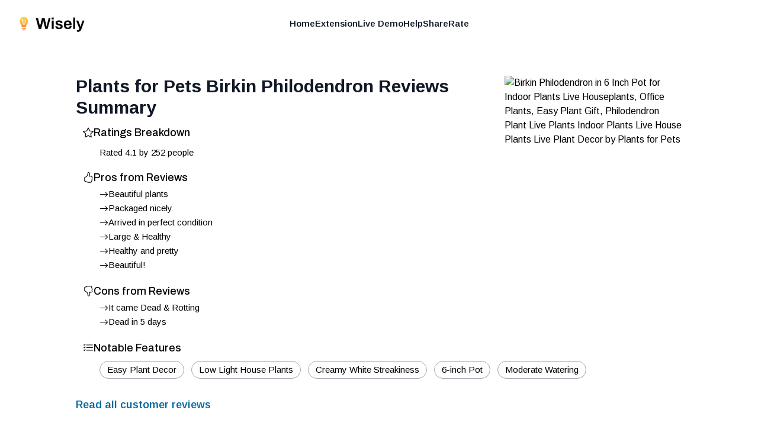

--- FILE ---
content_type: application/javascript; charset=utf-8
request_url: https://shopwisely.ai/_next/static/chunks/712-6805d633cf27a6aa.js
body_size: 4480
content:
"use strict";(self.webpackChunk_N_E=self.webpackChunk_N_E||[]).push([[712],{4712:function(e,t,n){Object.defineProperty(t,"__esModule",{value:!0}),Object.defineProperty(t,"Image",{enumerable:!0,get:function(){return m}});let r=n(6927),i=n(5909),o=i._(n(6006)),a=r._(n(2930)),l=n(2017),u=n(6374),s=n(168);n(7653);let d=r._(n(5840)),f={deviceSizes:[640,750,828,1080,1200,1920,2048,3840],imageSizes:[16,32,48,64,96,128,256,384],path:"/_next/image",loader:"default",dangerouslyAllowSVG:!1,unoptimized:!1};function c(e,t,n,r,i,o){let a=null==e?void 0:e.src;if(!e||e["data-loaded-src"]===a)return;e["data-loaded-src"]=a;let l="decode"in e?e.decode():Promise.resolve();l.catch(()=>{}).then(()=>{if(e.parentElement&&e.isConnected){if("blur"===t&&i(!0),null==n?void 0:n.current){let t=new Event("load");Object.defineProperty(t,"target",{writable:!1,value:e});let r=!1,i=!1;n.current({...t,nativeEvent:t,currentTarget:e,target:e,isDefaultPrevented:()=>r,isPropagationStopped:()=>i,persist:()=>{},preventDefault:()=>{r=!0,t.preventDefault()},stopPropagation:()=>{i=!0,t.stopPropagation()}})}(null==r?void 0:r.current)&&r.current(e)}})}function p(e){let[t,n]=o.version.split("."),r=parseInt(t,10),i=parseInt(n,10);return r>18||18===r&&i>=3?{fetchPriority:e}:{fetchpriority:e}}let g=(0,o.forwardRef)((e,t)=>{let{src:n,srcSet:r,sizes:i,height:a,width:l,decoding:u,className:s,style:d,fetchPriority:f,placeholder:g,loading:m,unoptimized:h,fill:y,onLoadRef:b,onLoadingCompleteRef:v,setBlurComplete:_,setShowAltText:w,onLoad:S,onError:C,...j}=e;return o.default.createElement("img",{...j,...p(f),loading:m,width:l,height:a,decoding:u,"data-nimg":y?"fill":"1",className:s,style:d,sizes:i,srcSet:r,src:n,ref:(0,o.useCallback)(e=>{t&&("function"==typeof t?t(e):"object"==typeof t&&(t.current=e)),e&&(C&&(e.src=e.src),e.complete&&c(e,g,b,v,_,h))},[n,g,b,v,_,C,h,t]),onLoad:e=>{let t=e.currentTarget;c(t,g,b,v,_,h)},onError:e=>{w(!0),"blur"===g&&_(!0),C&&C(e)}})}),m=(0,o.forwardRef)((e,t)=>{let n=(0,o.useContext)(s.ImageConfigContext),r=(0,o.useMemo)(()=>{let e=f||n||u.imageConfigDefault,t=[...e.deviceSizes,...e.imageSizes].sort((e,t)=>e-t),r=e.deviceSizes.sort((e,t)=>e-t);return{...e,allSizes:t,deviceSizes:r}},[n]),{onLoad:i,onLoadingComplete:c}=e,m=(0,o.useRef)(i);(0,o.useEffect)(()=>{m.current=i},[i]);let h=(0,o.useRef)(c);(0,o.useEffect)(()=>{h.current=c},[c]);let[y,b]=(0,o.useState)(!1),[v,_]=(0,o.useState)(!1),{props:w,meta:S}=(0,l.getImgProps)(e,{defaultLoader:d.default,imgConf:r,blurComplete:y,showAltText:v});return o.default.createElement(o.default.Fragment,null,o.default.createElement(g,{...w,unoptimized:S.unoptimized,placeholder:S.placeholder,fill:S.fill,onLoadRef:m,onLoadingCompleteRef:h,setBlurComplete:b,setShowAltText:_,ref:t}),S.priority?o.default.createElement(a.default,null,o.default.createElement("link",{key:"__nimg-"+w.src+w.srcSet+w.sizes,rel:"preload",as:"image",href:w.srcSet?void 0:w.src,imageSrcSet:w.srcSet,imageSizes:w.sizes,crossOrigin:w.crossOrigin,referrerPolicy:w.referrerPolicy,...p(w.fetchPriority)})):null)});("function"==typeof t.default||"object"==typeof t.default&&null!==t.default)&&void 0===t.default.__esModule&&(Object.defineProperty(t.default,"__esModule",{value:!0}),Object.assign(t.default,t),e.exports=t.default)},4626:function(e,t,n){Object.defineProperty(t,"__esModule",{value:!0}),Object.defineProperty(t,"AmpStateContext",{enumerable:!0,get:function(){return o}});let r=n(6927),i=r._(n(6006)),o=i.default.createContext({})},7290:function(e,t){function n(e){let{ampFirst:t=!1,hybrid:n=!1,hasQuery:r=!1}=void 0===e?{}:e;return t||n&&r}Object.defineProperty(t,"__esModule",{value:!0}),Object.defineProperty(t,"isInAmpMode",{enumerable:!0,get:function(){return n}})},2017:function(e,t,n){Object.defineProperty(t,"__esModule",{value:!0}),Object.defineProperty(t,"getImgProps",{enumerable:!0,get:function(){return u}}),n(7653);let r=n(2325),i=n(6374),o={deviceSizes:[640,750,828,1080,1200,1920,2048,3840],imageSizes:[16,32,48,64,96,128,256,384],path:"/_next/image",loader:"default",dangerouslyAllowSVG:!1,unoptimized:!1};function a(e){return void 0!==e.default}function l(e){return void 0===e?e:"number"==typeof e?Number.isFinite(e)?e:NaN:"string"==typeof e&&/^[0-9]+$/.test(e)?parseInt(e,10):NaN}function u(e,t){var n;let u,s,d,{src:f,sizes:c,unoptimized:p=!1,priority:g=!1,loading:m,className:h,quality:y,width:b,height:v,fill:_=!1,style:w,onLoad:S,onLoadingComplete:C,placeholder:j="empty",blurDataURL:P,fetchPriority:E,layout:O,objectFit:x,objectPosition:z,lazyBoundary:M,lazyRoot:k,...I}=e,{imgConf:A,showAltText:R,blurComplete:D,defaultLoader:N}=t,U=A||o||i.imageConfigDefault;if("allSizes"in U)u=U;else{let e=[...U.deviceSizes,...U.imageSizes].sort((e,t)=>e-t),t=U.deviceSizes.sort((e,t)=>e-t);u={...U,allSizes:e,deviceSizes:t}}let L=I.loader||N;delete I.loader,delete I.srcSet;let T="__next_img_default"in L;if(T){if("custom"===u.loader)throw Error('Image with src "'+f+'" is missing "loader" prop.\nRead more: https://nextjs.org/docs/messages/next-image-missing-loader')}else{let e=L;L=t=>{let{config:n,...r}=t;return e(r)}}if(O){"fill"===O&&(_=!0);let e={intrinsic:{maxWidth:"100%",height:"auto"},responsive:{width:"100%",height:"auto"}}[O];e&&(w={...w,...e});let t={responsive:"100vw",fill:"100vw"}[O];t&&!c&&(c=t)}let F="",B=l(b),W=l(v);if("object"==typeof(n=f)&&(a(n)||void 0!==n.src)){let e=a(f)?f.default:f;if(!e.src)throw Error("An object should only be passed to the image component src parameter if it comes from a static image import. It must include src. Received "+JSON.stringify(e));if(!e.height||!e.width)throw Error("An object should only be passed to the image component src parameter if it comes from a static image import. It must include height and width. Received "+JSON.stringify(e));if(s=e.blurWidth,d=e.blurHeight,P=P||e.blurDataURL,F=e.src,!_){if(B||W){if(B&&!W){let t=B/e.width;W=Math.round(e.height*t)}else if(!B&&W){let t=W/e.height;B=Math.round(e.width*t)}}else B=e.width,W=e.height}}let G=!g&&("lazy"===m||void 0===m);(!(f="string"==typeof f?f:F)||f.startsWith("data:")||f.startsWith("blob:"))&&(p=!0,G=!1),u.unoptimized&&(p=!0),T&&f.endsWith(".svg")&&!u.dangerouslyAllowSVG&&(p=!0),g&&(E="high");let V=l(y),H=Object.assign(_?{position:"absolute",height:"100%",width:"100%",left:0,top:0,right:0,bottom:0,objectFit:x,objectPosition:z}:{},R?{}:{color:"transparent"},w),q="blur"===j&&P&&!D?{backgroundSize:H.objectFit||"cover",backgroundPosition:H.objectPosition||"50% 50%",backgroundRepeat:"no-repeat",backgroundImage:'url("data:image/svg+xml;charset=utf-8,'+(0,r.getImageBlurSvg)({widthInt:B,heightInt:W,blurWidth:s,blurHeight:d,blurDataURL:P,objectFit:H.objectFit})+'")'}:{},$=function(e){let{config:t,src:n,unoptimized:r,width:i,quality:o,sizes:a,loader:l}=e;if(r)return{src:n,srcSet:void 0,sizes:void 0};let{widths:u,kind:s}=function(e,t,n){let{deviceSizes:r,allSizes:i}=e;if(n){let e=/(^|\s)(1?\d?\d)vw/g,t=[];for(let r;r=e.exec(n);r)t.push(parseInt(r[2]));if(t.length){let e=.01*Math.min(...t);return{widths:i.filter(t=>t>=r[0]*e),kind:"w"}}return{widths:i,kind:"w"}}if("number"!=typeof t)return{widths:r,kind:"w"};let o=[...new Set([t,2*t].map(e=>i.find(t=>t>=e)||i[i.length-1]))];return{widths:o,kind:"x"}}(t,i,a),d=u.length-1;return{sizes:a||"w"!==s?a:"100vw",srcSet:u.map((e,r)=>l({config:t,src:n,quality:o,width:e})+" "+("w"===s?e:r+1)+s).join(", "),src:l({config:t,src:n,quality:o,width:u[d]})}}({config:u,src:f,unoptimized:p,width:B,quality:V,sizes:c,loader:L}),J={...I,loading:G?"lazy":m,fetchPriority:E,width:B,height:W,decoding:"async",className:h,style:{...H,...q},sizes:$.sizes,srcSet:$.srcSet,src:$.src},Y={unoptimized:p,priority:g,placeholder:j,fill:_};return{props:J,meta:Y}}},2930:function(e,t,n){Object.defineProperty(t,"__esModule",{value:!0}),function(e,t){for(var n in t)Object.defineProperty(e,n,{enumerable:!0,get:t[n]})}(t,{defaultHead:function(){return d},default:function(){return g}});let r=n(6927),i=n(5909),o=i._(n(6006)),a=r._(n(9488)),l=n(4626),u=n(6436),s=n(7290);function d(e){void 0===e&&(e=!1);let t=[o.default.createElement("meta",{charSet:"utf-8"})];return e||t.push(o.default.createElement("meta",{name:"viewport",content:"width=device-width"})),t}function f(e,t){return"string"==typeof t||"number"==typeof t?e:t.type===o.default.Fragment?e.concat(o.default.Children.toArray(t.props.children).reduce((e,t)=>"string"==typeof t||"number"==typeof t?e:e.concat(t),[])):e.concat(t)}n(7653);let c=["name","httpEquiv","charSet","itemProp"];function p(e,t){let{inAmpMode:n}=t;return e.reduce(f,[]).reverse().concat(d(n).reverse()).filter(function(){let e=new Set,t=new Set,n=new Set,r={};return i=>{let o=!0,a=!1;if(i.key&&"number"!=typeof i.key&&i.key.indexOf("$")>0){a=!0;let t=i.key.slice(i.key.indexOf("$")+1);e.has(t)?o=!1:e.add(t)}switch(i.type){case"title":case"base":t.has(i.type)?o=!1:t.add(i.type);break;case"meta":for(let e=0,t=c.length;e<t;e++){let t=c[e];if(i.props.hasOwnProperty(t)){if("charSet"===t)n.has(t)?o=!1:n.add(t);else{let e=i.props[t],n=r[t]||new Set;("name"!==t||!a)&&n.has(e)?o=!1:(n.add(e),r[t]=n)}}}}return o}}()).reverse().map((e,t)=>{let r=e.key||t;if(!n&&"link"===e.type&&e.props.href&&["https://fonts.googleapis.com/css","https://use.typekit.net/"].some(t=>e.props.href.startsWith(t))){let t={...e.props||{}};return t["data-href"]=t.href,t.href=void 0,t["data-optimized-fonts"]=!0,o.default.cloneElement(e,t)}return o.default.cloneElement(e,{key:r})})}let g=function(e){let{children:t}=e,n=(0,o.useContext)(l.AmpStateContext),r=(0,o.useContext)(u.HeadManagerContext);return o.default.createElement(a.default,{reduceComponentsToState:p,headManager:r,inAmpMode:(0,s.isInAmpMode)(n)},t)};("function"==typeof t.default||"object"==typeof t.default&&null!==t.default)&&void 0===t.default.__esModule&&(Object.defineProperty(t.default,"__esModule",{value:!0}),Object.assign(t.default,t),e.exports=t.default)},2325:function(e,t){function n(e){let{widthInt:t,heightInt:n,blurWidth:r,blurHeight:i,blurDataURL:o,objectFit:a}=e,l=r||t,u=i||n,s=o.startsWith("data:image/jpeg")?"%3CfeComponentTransfer%3E%3CfeFuncA type='discrete' tableValues='1 1'/%3E%3C/feComponentTransfer%3E%":"";return l&&u?"%3Csvg xmlns='http%3A//www.w3.org/2000/svg' viewBox='0 0 "+l+" "+u+"'%3E%3Cfilter id='b' color-interpolation-filters='sRGB'%3E%3CfeGaussianBlur stdDeviation='"+(r&&i?"1":"20")+"'/%3E"+s+"%3C/filter%3E%3Cimage preserveAspectRatio='none' filter='url(%23b)' x='0' y='0' height='100%25' width='100%25' href='"+o+"'/%3E%3C/svg%3E":"%3Csvg xmlns='http%3A//www.w3.org/2000/svg'%3E%3Cimage style='filter:blur(20px)' preserveAspectRatio='"+("contain"===a?"xMidYMid":"cover"===a?"xMidYMid slice":"none")+"' x='0' y='0' height='100%25' width='100%25' href='"+o+"'/%3E%3C/svg%3E"}Object.defineProperty(t,"__esModule",{value:!0}),Object.defineProperty(t,"getImageBlurSvg",{enumerable:!0,get:function(){return n}})},168:function(e,t,n){Object.defineProperty(t,"__esModule",{value:!0}),Object.defineProperty(t,"ImageConfigContext",{enumerable:!0,get:function(){return a}});let r=n(6927),i=r._(n(6006)),o=n(6374),a=i.default.createContext(o.imageConfigDefault)},6374:function(e,t){Object.defineProperty(t,"__esModule",{value:!0}),function(e,t){for(var n in t)Object.defineProperty(e,n,{enumerable:!0,get:t[n]})}(t,{VALID_LOADERS:function(){return n},imageConfigDefault:function(){return r}});let n=["default","imgix","cloudinary","akamai","custom"],r={deviceSizes:[640,750,828,1080,1200,1920,2048,3840],imageSizes:[16,32,48,64,96,128,256,384],path:"/_next/image",loader:"default",loaderFile:"",domains:[],disableStaticImages:!1,minimumCacheTTL:60,formats:["image/webp"],dangerouslyAllowSVG:!1,contentSecurityPolicy:"script-src 'none'; frame-src 'none'; sandbox;",contentDispositionType:"inline",remotePatterns:[],unoptimized:!1}},5840:function(e,t){function n(e){let{config:t,src:n,width:r,quality:i}=e;return t.path+"?url="+encodeURIComponent(n)+"&w="+r+"&q="+(i||75)}Object.defineProperty(t,"__esModule",{value:!0}),Object.defineProperty(t,"default",{enumerable:!0,get:function(){return r}}),n.__next_img_default=!0;let r=n},9488:function(e,t,n){Object.defineProperty(t,"__esModule",{value:!0}),Object.defineProperty(t,"default",{enumerable:!0,get:function(){return l}});let r=n(5909),i=r._(n(6006)),o=i.useLayoutEffect,a=i.useEffect;function l(e){let{headManager:t,reduceComponentsToState:n}=e;function r(){if(t&&t.mountedInstances){let r=i.Children.toArray(Array.from(t.mountedInstances).filter(Boolean));t.updateHead(n(r,e))}}return o(()=>{var n;return null==t||null==(n=t.mountedInstances)||n.add(e.children),()=>{var n;null==t||null==(n=t.mountedInstances)||n.delete(e.children)}}),o(()=>(t&&(t._pendingUpdate=r),()=>{t&&(t._pendingUpdate=r)})),a(()=>(t&&t._pendingUpdate&&(t._pendingUpdate(),t._pendingUpdate=null),()=>{t&&t._pendingUpdate&&(t._pendingUpdate(),t._pendingUpdate=null)})),null}},7653:function(e,t){Object.defineProperty(t,"__esModule",{value:!0}),Object.defineProperty(t,"warnOnce",{enumerable:!0,get:function(){return n}});let n=e=>{}}}]);